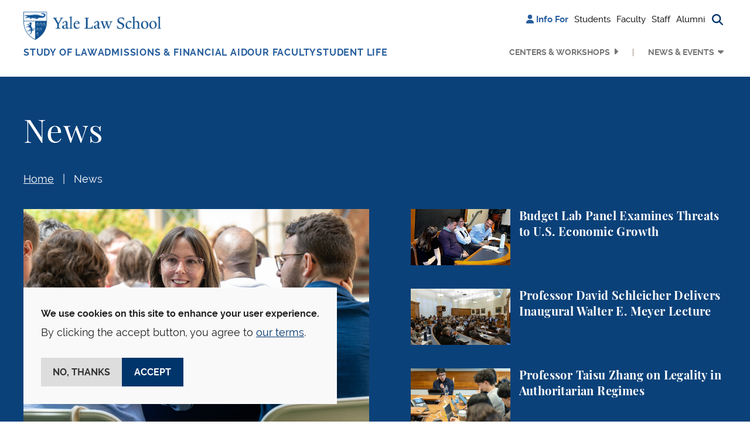

--- FILE ---
content_type: text/plain
request_url: https://www.google-analytics.com/j/collect?v=1&_v=j102&a=1342759582&t=pageview&_s=1&dl=https%3A%2F%2Flaw.yale.edu%2Fyls-today%2Fnews%3Ftid%3D336%26field_release_date_value%255Bvalue%255D%255Byear%255D%3D2023%26field_release_date_value%255Bvalue%255D%255Byear%255D%3D2022&ul=en-us%40posix&dt=News%20%7C%20Yale%20Law%20School&sr=1280x720&vp=1280x720&_u=YGBAgAABAAAAAC~&jid=463761277&gjid=451837101&cid=15288993.1764096569&tid=UA-3144845-1&_gid=531920206.1764096569&_slc=1&gtm=45He5bi1n71W5WLCWv71643781za200zd71643781&gcd=13l3l3l3l1l1&dma=0&tag_exp=103116026~103200004~104527906~104528500~104684208~104684211~115583767~115938465~115938469~116184927~116184929~116217636~116217638&z=155605267
body_size: -449
content:
2,cG-FS5FBF1K7Q